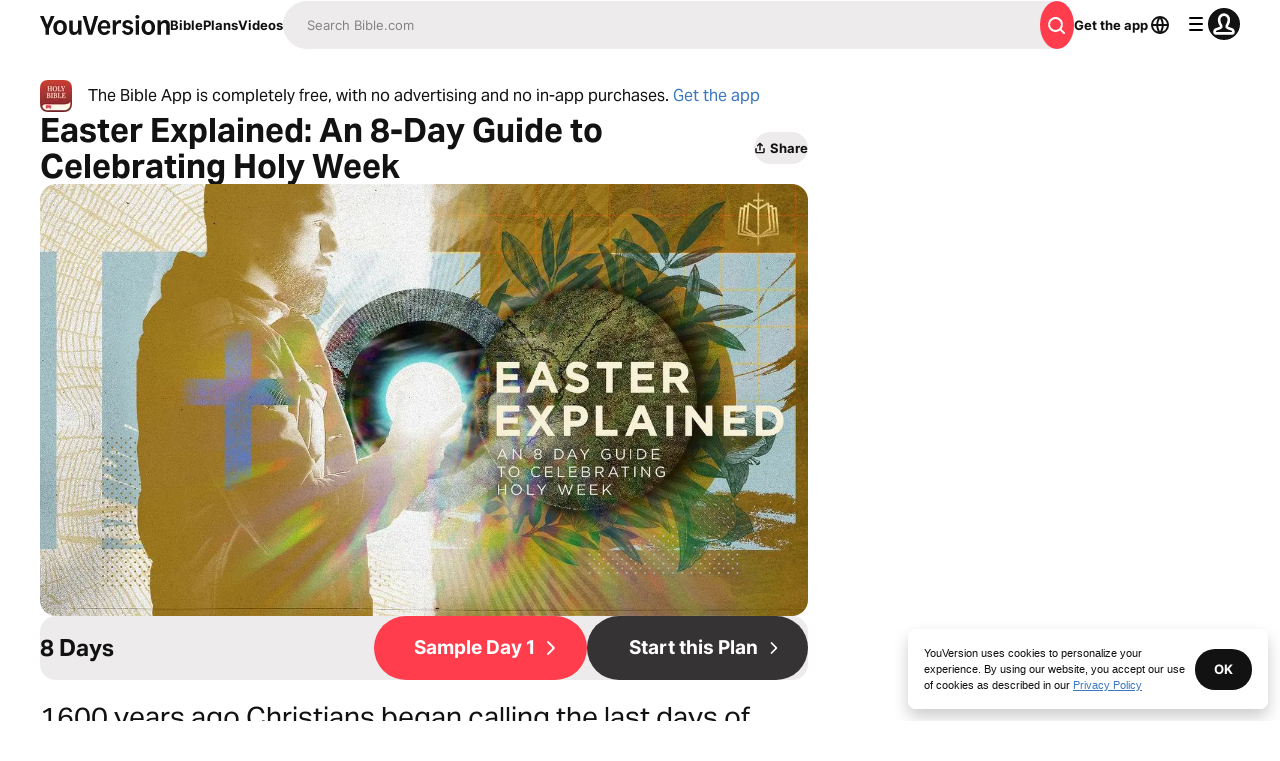

--- FILE ---
content_type: text/javascript; charset=utf-8
request_url: https://app.link/_r?sdk=web2.86.5&branch_key=key_live_jpmoQCKshT4dmEI1OZyuGmlmjffQNTlA&callback=branch_callback__0
body_size: 70
content:
/**/ typeof branch_callback__0 === 'function' && branch_callback__0("1544523152961849996");